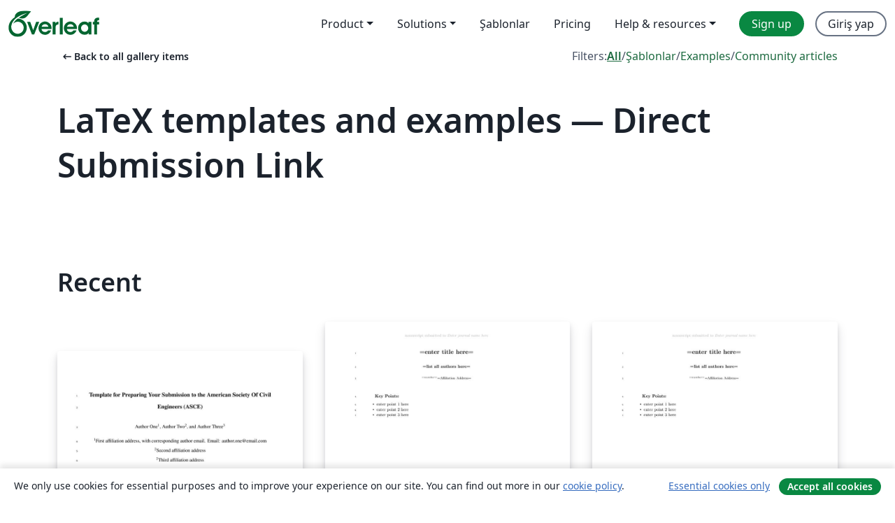

--- FILE ---
content_type: text/html; charset=utf-8
request_url: https://tr.overleaf.com/gallery/tagged/direct-submission-link/page/2
body_size: 16617
content:
<!DOCTYPE html><html lang="tr"><head><title translate="no">Gallery - Templates, Examples and Articles written in LaTeX - Overleaf, Çevrimiçi LaTeX Editörü</title><meta name="twitter:title" content="Gallery - Templates, Examples and Articles written in LaTeX"><meta name="og:title" content="Gallery - Templates, Examples and Articles written in LaTeX"><meta name="description" content="Produce beautiful documents starting from our gallery of LaTeX templates for journals, conferences, theses, reports, CVs and much more."><meta itemprop="description" content="Produce beautiful documents starting from our gallery of LaTeX templates for journals, conferences, theses, reports, CVs and much more."><meta itemprop="image" content="https://cdn.overleaf.com/img/ol-brand/overleaf_og_logo.png"><meta name="image" content="https://cdn.overleaf.com/img/ol-brand/overleaf_og_logo.png"><meta itemprop="name" content="Overleaf, the Online LaTeX Editor"><meta name="twitter:card" content="summary"><meta name="twitter:site" content="@overleaf"><meta name="twitter:description" content="An online LaTeX editor that’s easy to use. No installation, real-time collaboration, version control, hundreds of LaTeX templates, and more."><meta name="twitter:image" content="https://cdn.overleaf.com/img/ol-brand/overleaf_og_logo.png"><meta property="fb:app_id" content="400474170024644"><meta property="og:description" content="An online LaTeX editor that’s easy to use. No installation, real-time collaboration, version control, hundreds of LaTeX templates, and more."><meta property="og:image" content="https://cdn.overleaf.com/img/ol-brand/overleaf_og_logo.png"><meta property="og:type" content="website"><meta name="viewport" content="width=device-width, initial-scale=1.0, user-scalable=yes"><link rel="icon" sizes="32x32" href="https://cdn.overleaf.com/favicon-32x32.png"><link rel="icon" sizes="16x16" href="https://cdn.overleaf.com/favicon-16x16.png"><link rel="icon" href="https://cdn.overleaf.com/favicon.svg" type="image/svg+xml"><link rel="apple-touch-icon" href="https://cdn.overleaf.com/apple-touch-icon.png"><link rel="mask-icon" href="https://cdn.overleaf.com/mask-favicon.svg" color="#046530"><link rel="canonical" href="https://tr.overleaf.com/gallery/tagged/direct-submission-link/page/2"><link rel="manifest" href="https://cdn.overleaf.com/web.sitemanifest"><link rel="stylesheet" href="https://cdn.overleaf.com/stylesheets/main-style-209217d091becd28dd46.css" id="main-stylesheet"><link rel="alternate" href="https://www.overleaf.com/gallery/tagged/direct-submission-link/page/2" hreflang="en"><link rel="alternate" href="https://cs.overleaf.com/gallery/tagged/direct-submission-link/page/2" hreflang="cs"><link rel="alternate" href="https://es.overleaf.com/gallery/tagged/direct-submission-link/page/2" hreflang="es"><link rel="alternate" href="https://pt.overleaf.com/gallery/tagged/direct-submission-link/page/2" hreflang="pt"><link rel="alternate" href="https://fr.overleaf.com/gallery/tagged/direct-submission-link/page/2" hreflang="fr"><link rel="alternate" href="https://de.overleaf.com/gallery/tagged/direct-submission-link/page/2" hreflang="de"><link rel="alternate" href="https://sv.overleaf.com/gallery/tagged/direct-submission-link/page/2" hreflang="sv"><link rel="alternate" href="https://tr.overleaf.com/gallery/tagged/direct-submission-link/page/2" hreflang="tr"><link rel="alternate" href="https://it.overleaf.com/gallery/tagged/direct-submission-link/page/2" hreflang="it"><link rel="alternate" href="https://cn.overleaf.com/gallery/tagged/direct-submission-link/page/2" hreflang="zh-CN"><link rel="alternate" href="https://no.overleaf.com/gallery/tagged/direct-submission-link/page/2" hreflang="no"><link rel="alternate" href="https://ru.overleaf.com/gallery/tagged/direct-submission-link/page/2" hreflang="ru"><link rel="alternate" href="https://da.overleaf.com/gallery/tagged/direct-submission-link/page/2" hreflang="da"><link rel="alternate" href="https://ko.overleaf.com/gallery/tagged/direct-submission-link/page/2" hreflang="ko"><link rel="alternate" href="https://ja.overleaf.com/gallery/tagged/direct-submission-link/page/2" hreflang="ja"><link rel="preload" href="https://cdn.overleaf.com/js/tr-json-202b110eeb9f2e13d65d.js" as="script" nonce="wuJTTt+DjmJxtkRJooxZDA=="><script type="text/javascript" nonce="wuJTTt+DjmJxtkRJooxZDA==" id="ga-loader" data-ga-token="UA-112092690-1" data-ga-token-v4="G-RV4YBCCCWJ" data-cookie-domain=".overleaf.com" data-session-analytics-id="4d205399-32f9-49df-a082-8f705c04925e">var gaSettings = document.querySelector('#ga-loader').dataset;
var gaid = gaSettings.gaTokenV4;
var gaToken = gaSettings.gaToken;
var cookieDomain = gaSettings.cookieDomain;
var sessionAnalyticsId = gaSettings.sessionAnalyticsId;
if(gaid) {
    var additionalGaConfig = sessionAnalyticsId ? { 'user_id': sessionAnalyticsId } : {};
    window.dataLayer = window.dataLayer || [];
    function gtag(){
        dataLayer.push(arguments);
    }
    gtag('js', new Date());
    gtag('config', gaid, { 'anonymize_ip': true, ...additionalGaConfig });
}
if (gaToken) {
    window.ga = window.ga || function () {
        (window.ga.q = window.ga.q || []).push(arguments);
    }, window.ga.l = 1 * new Date();
}
var loadGA = window.olLoadGA = function() {
    if (gaid) {
        var s = document.createElement('script');
        s.setAttribute('async', 'async');
        s.setAttribute('src', 'https://www.googletagmanager.com/gtag/js?id=' + gaid);
        document.querySelector('head').append(s);
    } 
    if (gaToken) {
        (function(i,s,o,g,r,a,m){i['GoogleAnalyticsObject']=r;i[r]=i[r]||function(){
        (i[r].q=i[r].q||[]).push(arguments)},i[r].l=1*new Date();a=s.createElement(o),
        m=s.getElementsByTagName(o)[0];a.async=1;a.src=g;m.parentNode.insertBefore(a,m)
        })(window,document,'script','//www.google-analytics.com/analytics.js','ga');
        ga('create', gaToken, cookieDomain.replace(/^\./, ""));
        ga('set', 'anonymizeIp', true);
        if (sessionAnalyticsId) {
            ga('set', 'userId', sessionAnalyticsId);
        }
        ga('send', 'pageview');
    }
};
// Check if consent given (features/cookie-banner)
var oaCookie = document.cookie.split('; ').find(function(cookie) {
    return cookie.startsWith('oa=');
});
if(oaCookie) {
    var oaCookieValue = oaCookie.split('=')[1];
    if(oaCookieValue === '1') {
        loadGA();
    }
}
</script><meta name="ol-csrfToken" content="AAnKsrUF-gz5-kRv-TBraxrDKBuDd7EKczTc"><meta name="ol-baseAssetPath" content="https://cdn.overleaf.com/"><meta name="ol-mathJaxPath" content="/js/libs/mathjax-3.2.2/es5/tex-svg-full.js"><meta name="ol-dictionariesRoot" content="/js/dictionaries/0.0.3/"><meta name="ol-usersEmail" content=""><meta name="ol-ab" data-type="json" content="{}"><meta name="ol-user_id"><meta name="ol-i18n" data-type="json" content="{&quot;currentLangCode&quot;:&quot;tr&quot;}"><meta name="ol-ExposedSettings" data-type="json" content="{&quot;isOverleaf&quot;:true,&quot;appName&quot;:&quot;Overleaf&quot;,&quot;adminEmail&quot;:&quot;support@overleaf.com&quot;,&quot;dropboxAppName&quot;:&quot;Overleaf&quot;,&quot;ieeeBrandId&quot;:15,&quot;hasAffiliationsFeature&quot;:true,&quot;hasSamlFeature&quot;:true,&quot;samlInitPath&quot;:&quot;/saml/ukamf/init&quot;,&quot;hasLinkUrlFeature&quot;:true,&quot;hasLinkedProjectFileFeature&quot;:true,&quot;hasLinkedProjectOutputFileFeature&quot;:true,&quot;siteUrl&quot;:&quot;https://www.overleaf.com&quot;,&quot;emailConfirmationDisabled&quot;:false,&quot;maxEntitiesPerProject&quot;:2000,&quot;maxUploadSize&quot;:52428800,&quot;projectUploadTimeout&quot;:120000,&quot;recaptchaSiteKey&quot;:&quot;6LebiTwUAAAAAMuPyjA4pDA4jxPxPe2K9_ndL74Q&quot;,&quot;recaptchaDisabled&quot;:{&quot;invite&quot;:true,&quot;login&quot;:false,&quot;passwordReset&quot;:false,&quot;register&quot;:false,&quot;addEmail&quot;:false},&quot;textExtensions&quot;:[&quot;tex&quot;,&quot;latex&quot;,&quot;sty&quot;,&quot;cls&quot;,&quot;bst&quot;,&quot;bib&quot;,&quot;bibtex&quot;,&quot;txt&quot;,&quot;tikz&quot;,&quot;mtx&quot;,&quot;rtex&quot;,&quot;md&quot;,&quot;asy&quot;,&quot;lbx&quot;,&quot;bbx&quot;,&quot;cbx&quot;,&quot;m&quot;,&quot;lco&quot;,&quot;dtx&quot;,&quot;ins&quot;,&quot;ist&quot;,&quot;def&quot;,&quot;clo&quot;,&quot;ldf&quot;,&quot;rmd&quot;,&quot;lua&quot;,&quot;gv&quot;,&quot;mf&quot;,&quot;yml&quot;,&quot;yaml&quot;,&quot;lhs&quot;,&quot;mk&quot;,&quot;xmpdata&quot;,&quot;cfg&quot;,&quot;rnw&quot;,&quot;ltx&quot;,&quot;inc&quot;],&quot;editableFilenames&quot;:[&quot;latexmkrc&quot;,&quot;.latexmkrc&quot;,&quot;makefile&quot;,&quot;gnumakefile&quot;],&quot;validRootDocExtensions&quot;:[&quot;tex&quot;,&quot;Rtex&quot;,&quot;ltx&quot;,&quot;Rnw&quot;],&quot;fileIgnorePattern&quot;:&quot;**/{{__MACOSX,.git,.texpadtmp,.R}{,/**},.!(latexmkrc),*.{dvi,aux,log,toc,out,pdfsync,synctex,synctex(busy),fdb_latexmk,fls,nlo,ind,glo,gls,glg,bbl,blg,doc,docx,gz,swp}}&quot;,&quot;sentryAllowedOriginRegex&quot;:&quot;^(https://[a-z]+\\\\.overleaf.com|https://cdn.overleaf.com|https://compiles.overleafusercontent.com)/&quot;,&quot;sentryDsn&quot;:&quot;https://4f0989f11cb54142a5c3d98b421b930a@app.getsentry.com/34706&quot;,&quot;sentryEnvironment&quot;:&quot;production&quot;,&quot;sentryRelease&quot;:&quot;b77e09b2bb508951b68ae3a00b95146e6898bac5&quot;,&quot;hotjarId&quot;:&quot;5148484&quot;,&quot;hotjarVersion&quot;:&quot;6&quot;,&quot;enableSubscriptions&quot;:true,&quot;gaToken&quot;:&quot;UA-112092690-1&quot;,&quot;gaTokenV4&quot;:&quot;G-RV4YBCCCWJ&quot;,&quot;propensityId&quot;:&quot;propensity-001384&quot;,&quot;cookieDomain&quot;:&quot;.overleaf.com&quot;,&quot;templateLinks&quot;:[{&quot;name&quot;:&quot;Journal articles&quot;,&quot;url&quot;:&quot;/gallery/tagged/academic-journal&quot;,&quot;trackingKey&quot;:&quot;academic-journal&quot;},{&quot;name&quot;:&quot;Books&quot;,&quot;url&quot;:&quot;/gallery/tagged/book&quot;,&quot;trackingKey&quot;:&quot;book&quot;},{&quot;name&quot;:&quot;Formal letters&quot;,&quot;url&quot;:&quot;/gallery/tagged/formal-letter&quot;,&quot;trackingKey&quot;:&quot;formal-letter&quot;},{&quot;name&quot;:&quot;Assignments&quot;,&quot;url&quot;:&quot;/gallery/tagged/homework&quot;,&quot;trackingKey&quot;:&quot;homework-assignment&quot;},{&quot;name&quot;:&quot;Posters&quot;,&quot;url&quot;:&quot;/gallery/tagged/poster&quot;,&quot;trackingKey&quot;:&quot;poster&quot;},{&quot;name&quot;:&quot;Presentations&quot;,&quot;url&quot;:&quot;/gallery/tagged/presentation&quot;,&quot;trackingKey&quot;:&quot;presentation&quot;},{&quot;name&quot;:&quot;Reports&quot;,&quot;url&quot;:&quot;/gallery/tagged/report&quot;,&quot;trackingKey&quot;:&quot;lab-report&quot;},{&quot;name&quot;:&quot;CVs and résumés&quot;,&quot;url&quot;:&quot;/gallery/tagged/cv&quot;,&quot;trackingKey&quot;:&quot;cv&quot;},{&quot;name&quot;:&quot;Theses&quot;,&quot;url&quot;:&quot;/gallery/tagged/thesis&quot;,&quot;trackingKey&quot;:&quot;thesis&quot;},{&quot;name&quot;:&quot;view_all&quot;,&quot;url&quot;:&quot;/latex/templates&quot;,&quot;trackingKey&quot;:&quot;view-all&quot;}],&quot;labsEnabled&quot;:true,&quot;wikiEnabled&quot;:true,&quot;templatesEnabled&quot;:true,&quot;cioWriteKey&quot;:&quot;2530db5896ec00db632a&quot;,&quot;cioSiteId&quot;:&quot;6420c27bb72163938e7d&quot;,&quot;linkedInInsightsPartnerId&quot;:&quot;7472905&quot;}"><meta name="ol-splitTestVariants" data-type="json" content="{&quot;hotjar-marketing&quot;:&quot;default&quot;}"><meta name="ol-splitTestInfo" data-type="json" content="{&quot;hotjar-marketing&quot;:{&quot;phase&quot;:&quot;release&quot;,&quot;badgeInfo&quot;:{&quot;tooltipText&quot;:&quot;&quot;,&quot;url&quot;:&quot;&quot;}}}"><meta name="ol-algolia" data-type="json" content="{&quot;appId&quot;:&quot;SK53GL4JLY&quot;,&quot;apiKey&quot;:&quot;9ac63d917afab223adbd2cd09ad0eb17&quot;,&quot;indexes&quot;:{&quot;wiki&quot;:&quot;learn-wiki&quot;,&quot;gallery&quot;:&quot;gallery-production&quot;}}"><meta name="ol-isManagedAccount" data-type="boolean"><meta name="ol-shouldLoadHotjar" data-type="boolean"><meta name="ol-galleryTagName" data-type="string" content="direct-submission-link"></head><body class="website-redesign" data-theme="default"><a class="skip-to-content" href="#main-content">Skip to content</a><nav class="navbar navbar-default navbar-main navbar-expand-lg website-redesign-navbar" aria-label="Primary"><div class="container-fluid navbar-container"><div class="navbar-header"><a class="navbar-brand" href="/" aria-label="Overleaf"><div class="navbar-logo"></div></a></div><button class="navbar-toggler collapsed" id="navbar-toggle-btn" type="button" data-bs-toggle="collapse" data-bs-target="#navbar-main-collapse" aria-controls="navbar-main-collapse" aria-expanded="false" aria-label="Toggle Yol gösterici"><span class="material-symbols" aria-hidden="true" translate="no">menu</span></button><div class="navbar-collapse collapse" id="navbar-main-collapse"><ul class="nav navbar-nav navbar-right ms-auto" role="menubar"><!-- loop over header_extras--><li class="dropdown subdued" role="none"><button class="dropdown-toggle" aria-haspopup="true" aria-expanded="false" data-bs-toggle="dropdown" role="menuitem" event-tracking="menu-expand" event-tracking-mb="true" event-tracking-trigger="click" event-segmentation="{&quot;item&quot;:&quot;product&quot;,&quot;location&quot;:&quot;top-menu&quot;}">Product</button><ul class="dropdown-menu dropdown-menu-end" role="menu"><li role="none"><a class="dropdown-item" role="menuitem" href="/about/features-overview" event-tracking="menu-click" event-tracking-mb="true" event-tracking-trigger="click" event-segmentation='{"item":"premium-features","location":"top-menu"}'>Özellikler</a></li><li role="none"><a class="dropdown-item" role="menuitem" href="/about/ai-features" event-tracking="menu-click" event-tracking-mb="true" event-tracking-trigger="click" event-segmentation='{"item":"ai-features","location":"top-menu"}'>AI</a></li></ul></li><li class="dropdown subdued" role="none"><button class="dropdown-toggle" aria-haspopup="true" aria-expanded="false" data-bs-toggle="dropdown" role="menuitem" event-tracking="menu-expand" event-tracking-mb="true" event-tracking-trigger="click" event-segmentation="{&quot;item&quot;:&quot;solutions&quot;,&quot;location&quot;:&quot;top-menu&quot;}">Solutions</button><ul class="dropdown-menu dropdown-menu-end" role="menu"><li role="none"><a class="dropdown-item" role="menuitem" href="/for/enterprises" event-tracking="menu-click" event-tracking-mb="true" event-tracking-trigger="click" event-segmentation='{"item":"enterprises","location":"top-menu"}'>For business</a></li><li role="none"><a class="dropdown-item" role="menuitem" href="/for/universities" event-tracking="menu-click" event-tracking-mb="true" event-tracking-trigger="click" event-segmentation='{"item":"universities","location":"top-menu"}'>For universities</a></li><li role="none"><a class="dropdown-item" role="menuitem" href="/for/government" event-tracking="menu-click" event-tracking-mb="true" event-tracking-trigger="click" event-segmentation='{"item":"government","location":"top-menu"}'>For government</a></li><li role="none"><a class="dropdown-item" role="menuitem" href="/for/publishers" event-tracking="menu-click" event-tracking-mb="true" event-tracking-trigger="click" event-segmentation='{"item":"publishers","location":"top-menu"}'>For publishers</a></li><li role="none"><a class="dropdown-item" role="menuitem" href="/about/customer-stories" event-tracking="menu-click" event-tracking-mb="true" event-tracking-trigger="click" event-segmentation='{"item":"customer-stories","location":"top-menu"}'>Customer stories</a></li></ul></li><li class="subdued" role="none"><a class="nav-link subdued" role="menuitem" href="/latex/templates" event-tracking="menu-click" event-tracking-mb="true" event-tracking-trigger="click" event-segmentation='{"item":"templates","location":"top-menu"}'>Şablonlar</a></li><li class="subdued" role="none"><a class="nav-link subdued" role="menuitem" href="/user/subscription/plans" event-tracking="menu-click" event-tracking-mb="true" event-tracking-trigger="click" event-segmentation='{"item":"pricing","location":"top-menu"}'>Pricing</a></li><li class="dropdown subdued nav-item-help" role="none"><button class="dropdown-toggle" aria-haspopup="true" aria-expanded="false" data-bs-toggle="dropdown" role="menuitem" event-tracking="menu-expand" event-tracking-mb="true" event-tracking-trigger="click" event-segmentation="{&quot;item&quot;:&quot;help-and-resources&quot;,&quot;location&quot;:&quot;top-menu&quot;}">Help & resources</button><ul class="dropdown-menu dropdown-menu-end" role="menu"><li role="none"><a class="dropdown-item" role="menuitem" href="/learn" event-tracking="menu-click" event-tracking-mb="true" event-tracking-trigger="click" event-segmentation='{"item":"learn","location":"top-menu"}'>Dökümantasyon</a></li><li role="none"><a class="dropdown-item" role="menuitem" href="/for/community/resources" event-tracking="menu-click" event-tracking-mb="true" event-tracking-trigger="click" event-segmentation='{"item":"help-guides","location":"top-menu"}'>Help guides</a></li><li role="none"><a class="dropdown-item" role="menuitem" href="/about/why-latex" event-tracking="menu-click" event-tracking-mb="true" event-tracking-trigger="click" event-segmentation='{"item":"why-latex","location":"top-menu"}'>Why LaTeX?</a></li><li role="none"><a class="dropdown-item" role="menuitem" href="/blog" event-tracking="menu-click" event-tracking-mb="true" event-tracking-trigger="click" event-segmentation='{"item":"blog","location":"top-menu"}'>Blog</a></li><li role="none"><a class="dropdown-item" role="menuitem" data-ol-open-contact-form-modal="contact-us" data-bs-target="#contactUsModal" href data-bs-toggle="modal" event-tracking="menu-click" event-tracking-mb="true" event-tracking-trigger="click" event-segmentation='{"item":"contact","location":"top-menu"}'><span>İletişime geçin</span></a></li></ul></li><!-- logged out--><!-- register link--><li class="primary" role="none"><a class="nav-link" role="menuitem" href="/register" event-tracking="menu-click" event-tracking-action="clicked" event-tracking-trigger="click" event-tracking-mb="true" event-segmentation='{"page":"/gallery/tagged/direct-submission-link/page/2","item":"register","location":"top-menu"}'>Sign up</a></li><!-- login link--><li role="none"><a class="nav-link" role="menuitem" href="/login" event-tracking="menu-click" event-tracking-action="clicked" event-tracking-trigger="click" event-tracking-mb="true" event-segmentation='{"page":"/gallery/tagged/direct-submission-link/page/2","item":"login","location":"top-menu"}'>Giriş yap</a></li><!-- projects link and account menu--></ul></div></div></nav><main class="gallery gallery-tagged content content-page" id="main-content"><div class="container"><div class="tagged-header-container"><div class="row"><div class="col-xl-6 col-lg-5"><a class="previous-page-link" href="/gallery"><span class="material-symbols material-symbols-rounded" aria-hidden="true" translate="no">arrow_left_alt</span>Back to all gallery items</a></div><div class="col-xl-6 col-lg-7"><div class="gallery-filters"><span>Filters:</span><a class="active" href="/gallery/tagged/direct-submission-link">All</a><span aria-hidden="true">/</span><a href="/latex/templates/tagged/direct-submission-link">Şablonlar</a><span aria-hidden="true">/</span><a href="/latex/examples/tagged/direct-submission-link">Examples</a><span aria-hidden="true">/</span><a href="/articles/tagged/direct-submission-link">Community articles</a></div></div><div class="col-md-12"><h1 class="gallery-title">LaTeX templates and examples — Direct Submission Link</h1></div></div><div class="row"><div class="col-lg-8"><p class="gallery-summary"></p></div></div></div><div class="row recent-docs"><div class="col-md-12"><h2>Recent</h2></div></div><div class="row gallery-container"><div class="gallery-thumbnail col-12 col-md-6 col-lg-4"><a href="/latex/templates/template-for-preparing-your-submission-to-the-american-society-of-civil-engineers-asce/pbwcqsvndpty" event-tracking-mb="true" event-tracking="gallery-list-item-click" event-tracking-trigger="click" event-segmentation="{&quot;template&quot;:&quot;/latex/templates/template-for-preparing-your-submission-to-the-american-society-of-civil-engineers-asce/pbwcqsvndpty&quot;,&quot;featuredList&quot;:false,&quot;urlSlug&quot;:&quot;template-for-preparing-your-submission-to-the-american-society-of-civil-engineers-asce&quot;,&quot;type&quot;:&quot;template&quot;}"><div class="thumbnail"><img src="https://writelatex.s3.amazonaws.com/published_ver/42037.jpeg?X-Amz-Expires=14400&amp;X-Amz-Date=20260119T201415Z&amp;X-Amz-Algorithm=AWS4-HMAC-SHA256&amp;X-Amz-Credential=AKIAWJBOALPNFPV7PVH5/20260119/us-east-1/s3/aws4_request&amp;X-Amz-SignedHeaders=host&amp;X-Amz-Signature=2b9adfed6693f730045c1fd1070078b49ce7dffcf00e09e6bb5dbc30ac34bdd2" alt="Template for Preparing Your Submission to the American Society Of Civil Engineers (ASCE)"></div><span class="gallery-list-item-title"><span class="caption-title">Template for Preparing Your Submission to the American Society Of Civil Engineers (ASCE)</span><span class="badge-container"><span class="badge bg-info" data-bs-toggle="tooltip" data-bs-placement="bottom" title="This template has been approved by the publisher"> <span class="badge-content">Official</span></span></span></span></a><div class="caption"><p class="caption-description">Overleaf and the American Society of Civil Engineers (ASCE) have created this template for authors submitting manuscripts to all 35 ASCE Journals. The template allows authors to easily prepare and edit their manuscripts using Overleaf. Once complete, authors can submit the source files downloaded from Overleaf.

To begin writing online, click the “Open as Template” button above. The Overleaf/ASCE template will load. Additional guidelines for preparing submissions are included within the template.

If you are new to Overleaf and LaTeX, check out this free introductory course.</p><div class="author-name"><div>Overleaf &amp; the American Society Of Civil Engineers (ASCE)</div></div></div></div><div class="gallery-thumbnail col-12 col-md-6 col-lg-4"><a href="/latex/templates/agu-jgr-space-physics-agutex-article/jqvttbfdtrjg" event-tracking-mb="true" event-tracking="gallery-list-item-click" event-tracking-trigger="click" event-segmentation="{&quot;template&quot;:&quot;/latex/templates/agu-jgr-space-physics-agutex-article/jqvttbfdtrjg&quot;,&quot;featuredList&quot;:false,&quot;urlSlug&quot;:&quot;agu-jgr-space-physics-agutex-article&quot;,&quot;type&quot;:&quot;template&quot;}"><div class="thumbnail"><img src="https://writelatex.s3.amazonaws.com/published_ver/46554.jpeg?X-Amz-Expires=14400&amp;X-Amz-Date=20260119T201415Z&amp;X-Amz-Algorithm=AWS4-HMAC-SHA256&amp;X-Amz-Credential=AKIAWJBOALPNFPV7PVH5/20260119/us-east-1/s3/aws4_request&amp;X-Amz-SignedHeaders=host&amp;X-Amz-Signature=a4b3d2459d8730c4f39896df8a2d4cb2dc116f1e52f11d2cae4019fca72c9d02" alt="AGU JGR: Space Physics AGUTeX Article"></div><span class="gallery-list-item-title"><span class="caption-title">AGU JGR: Space Physics AGUTeX Article</span><span class="badge-container"><span class="badge bg-info" data-bs-toggle="tooltip" data-bs-placement="bottom" title="This template has been approved by the publisher"> <span class="badge-content">Official</span></span></span></span></a><div class="caption"><p class="caption-description">The American Geophysical Union organizes and disseminates scientific information in the fields of geophysics, which include atmospheric and ocean sciences; solid-Earth sciences; hydrologic sciences; and space sciences. The agujournal2019 LaTeX class provides formatting for all AGU journals in the correct APA style. This template allows for direct submission to JGR: Space Physics.

This template is based on the one from the official author guidelines. See the instructions on that page for complete information.  AGU also provides some LaTeX tips for authors.

JGR: Space Physics is dedicated to the publication of new and original research in the broad field of space science. This embraces aeronomy, magnetospheric physics, planetary atmospheres, ionospheres and magnetospheres, solar and interplanetary physics, cosmic rays, and heliospheric physics. Science that links interactions between space science and other components of the Sun-Earth system are encouraged, as are multidisciplinary and system-level science papers.</p><div class="author-name"><div>AGU</div></div></div></div><div class="gallery-thumbnail col-12 col-md-6 col-lg-4"><a href="/latex/templates/agu-james-agutex-article/zkrrnryyvxqt" event-tracking-mb="true" event-tracking="gallery-list-item-click" event-tracking-trigger="click" event-segmentation="{&quot;template&quot;:&quot;/latex/templates/agu-james-agutex-article/zkrrnryyvxqt&quot;,&quot;featuredList&quot;:false,&quot;urlSlug&quot;:&quot;agu-james-agutex-article&quot;,&quot;type&quot;:&quot;template&quot;}"><div class="thumbnail"><img src="https://writelatex.s3.amazonaws.com/published_ver/46555.jpeg?X-Amz-Expires=14400&amp;X-Amz-Date=20260119T201415Z&amp;X-Amz-Algorithm=AWS4-HMAC-SHA256&amp;X-Amz-Credential=AKIAWJBOALPNFPV7PVH5/20260119/us-east-1/s3/aws4_request&amp;X-Amz-SignedHeaders=host&amp;X-Amz-Signature=faa00f7d7aa73a1d7e702985d414b0b7c0c3e492823dfadc8a84ad924ae9a6fa" alt="AGU JAMES AGUTeX Article"></div><span class="gallery-list-item-title"><span class="caption-title">AGU JAMES AGUTeX Article</span><span class="badge-container"><span class="badge bg-info" data-bs-toggle="tooltip" data-bs-placement="bottom" title="This template has been approved by the publisher"> <span class="badge-content">Official</span></span></span></span></a><div class="caption"><p class="caption-description">The American Geophysical Union organizes and disseminates scientific information in the fields of geophysics, which include atmospheric and ocean sciences; solid-Earth sciences; hydrologic sciences; and space sciences. The agujournal2019 LaTeX class provides formatting for all AGU journals in the correct APA style. This template allows for direct submission to Journal of Advances in Modeling Earth Systems.

This template is based on the one from the official author guidelines. See the instructions on that page for complete information.  AGU also provides some LaTeX tips for authors.

JAMES is a Gold Open Access journal that publishes original research articles advancing the development and application of models at all scales in understanding the physical Earth system and its coupling to biological, geological and chemical systems.</p><div class="author-name"><div>AGU</div></div></div></div><div class="gallery-thumbnail col-12 col-md-6 col-lg-4"><a href="/latex/templates/agu-geophysical-research-letters-agutex-article/rnyzczmyvkbj" event-tracking-mb="true" event-tracking="gallery-list-item-click" event-tracking-trigger="click" event-segmentation="{&quot;template&quot;:&quot;/latex/templates/agu-geophysical-research-letters-agutex-article/rnyzczmyvkbj&quot;,&quot;featuredList&quot;:false,&quot;urlSlug&quot;:&quot;agu-geophysical-research-letters-agutex-article&quot;,&quot;type&quot;:&quot;template&quot;}"><div class="thumbnail"><img src="https://writelatex.s3.amazonaws.com/published_ver/46556.jpeg?X-Amz-Expires=14400&amp;X-Amz-Date=20260119T201415Z&amp;X-Amz-Algorithm=AWS4-HMAC-SHA256&amp;X-Amz-Credential=AKIAWJBOALPNFPV7PVH5/20260119/us-east-1/s3/aws4_request&amp;X-Amz-SignedHeaders=host&amp;X-Amz-Signature=0e903c69fa4575d5a8caf8e03b1cd82265ad2ce801f9f1033e17fe9964da34c9" alt="AGU Geophysical Research Letters AGUTeX Article"></div><span class="gallery-list-item-title"><span class="caption-title">AGU Geophysical Research Letters AGUTeX Article</span><span class="badge-container"><span class="badge bg-info" data-bs-toggle="tooltip" data-bs-placement="bottom" title="This template has been approved by the publisher"> <span class="badge-content">Official</span></span></span></span></a><div class="caption"><p class="caption-description">The American Geophysical Union organizes and disseminates scientific information in the fields of geophysics, which include atmospheric and ocean sciences; solid-Earth sciences; hydrologic sciences; and space sciences. The agujournal2019 LaTeX class provides formatting for all AGU journals in the correct APA style. This template allows for direct submission to Geophysical Research Letters.

This template is based on the one from the official author guidelines. See the instructions on that page for complete information. AGU also provides some LaTeX tips for authors.

Geophysical Research Letters publishes high-impact, innovative, and timely research on major scientific advances in all the major geoscience disciplines. Papers are communications-length articles and should have broad and immediate implications in their discipline or across the geosciences. GRL maintains the fastest turn-around of all high-impact publications in the geosciences and works closely with authors to ensure broad visibility of top papers.</p><div class="author-name"><div>AGU</div></div></div></div><div class="gallery-thumbnail col-12 col-md-6 col-lg-4"><a href="/latex/templates/template-for-biostatistics-journal/fggrvggtkxmg" event-tracking-mb="true" event-tracking="gallery-list-item-click" event-tracking-trigger="click" event-segmentation="{&quot;template&quot;:&quot;/latex/templates/template-for-biostatistics-journal/fggrvggtkxmg&quot;,&quot;featuredList&quot;:false,&quot;urlSlug&quot;:&quot;template-for-biostatistics-journal&quot;,&quot;type&quot;:&quot;template&quot;}"><div class="thumbnail"><img src="https://writelatex.s3.amazonaws.com/published_ver/9067.jpeg?X-Amz-Expires=14400&amp;X-Amz-Date=20260119T201415Z&amp;X-Amz-Algorithm=AWS4-HMAC-SHA256&amp;X-Amz-Credential=AKIAWJBOALPNFPV7PVH5/20260119/us-east-1/s3/aws4_request&amp;X-Amz-SignedHeaders=host&amp;X-Amz-Signature=1b8e4e97c56efc93a189cbd4e7b77249e546c65ad140357fe1935284b9be2794" alt="Template for Biostatistics Journal"></div><span class="gallery-list-item-title"><span class="caption-title">Template for Biostatistics Journal</span><span class="badge-container"><span class="badge bg-info" data-bs-toggle="tooltip" data-bs-placement="bottom" title="This template has been approved by the publisher"> <span class="badge-content">Official</span></span></span></span></a><div class="caption"><p class="caption-description">Biostatistics publishes papers that develop innovative statistical methods with applications to the understanding of human health and disease, including basic biomedical sciences. Papers should focus on methods and applications.

This template may be used to prepare your submission to Biostatistics. It contains an example article which shows how to include text, figures and references. To begin writing your article, simply click the 'Open as Template' button above. For more information on the journal's requirements, please see their author guidelines. 

Title, authors and affiliations, summary, keywords the body of the manuscript, acknowledgements, a short section describing the Supplementary Materials, and the references (excluding tables and figures) should not exceed 25 manuscript pages in the draft mode of the template.

When you are ready to submit your manuscript please click the Submit to Journal button in the Overleaf editor and follow the instructions provided. Your files will be transferred automatically, without the need for you to download and re-upload any files, and you'll be taken directly to the Biostatistics submission site to complete your submission.

We hope you find Overleaf useful for your Biostatistics submission, and please let us know if you have any feedback. If you're new to Overleaf, we've provided a short tutorial video to help you get started.</p><div class="author-name"><div>Oxford University Press</div></div></div></div><div class="gallery-thumbnail col-12 col-md-6 col-lg-4"><a href="/latex/templates/template-for-gigascience-journal-manuscript-submissions/hwjctgpqtrhs" event-tracking-mb="true" event-tracking="gallery-list-item-click" event-tracking-trigger="click" event-segmentation="{&quot;template&quot;:&quot;/latex/templates/template-for-gigascience-journal-manuscript-submissions/hwjctgpqtrhs&quot;,&quot;featuredList&quot;:false,&quot;urlSlug&quot;:&quot;template-for-gigascience-journal-manuscript-submissions&quot;,&quot;type&quot;:&quot;template&quot;}"><div class="thumbnail"><img src="https://writelatex.s3.amazonaws.com/published_ver/30057.jpeg?X-Amz-Expires=14400&amp;X-Amz-Date=20260119T201415Z&amp;X-Amz-Algorithm=AWS4-HMAC-SHA256&amp;X-Amz-Credential=AKIAWJBOALPNFPV7PVH5/20260119/us-east-1/s3/aws4_request&amp;X-Amz-SignedHeaders=host&amp;X-Amz-Signature=2ec01e0323c17cf9686fbb6965a37b92d98903eb39d4c2f73de26096999ae5c3" alt="Template for GigaScience Journal Manuscript Submissions"></div><span class="gallery-list-item-title"><span class="caption-title">Template for GigaScience Journal Manuscript Submissions</span><span class="badge-container"><span class="badge bg-info" data-bs-toggle="tooltip" data-bs-placement="bottom" title="This template has been approved by the publisher"> <span class="badge-content">Official</span></span></span></span></a><div class="caption"><p class="caption-description">Overleaf and Oxford University Press (OUP) have created this template for authors submitting manuscripts to Gigascience, an open access, open data, open peer-review journal focusing on ‘big data’ research from the life and biomedical sciences.

This template allows authors to prepare and edit their manuscripts in the OUP 'contemporary' layout used by Gigascience and other OUP journals. 

To begin writing, simply click the Open as Template button, above. Additional guidelines for preparing your submission are included within the template itself. Once your manuscript is ready for submission, simply click &quot;Submit to Journal&quot; in the top bar of the Overleaf editor and follow the instructions provided.

If you're new to Overleaf and LaTeX, check out our free introductory course for help getting started.</p><div class="author-name"><div>OUP and Overleaf</div></div></div></div><div class="gallery-thumbnail col-12 col-md-6 col-lg-4"><a href="/latex/templates/template-for-preparing-your-submission-to-g3-genes-genomes-genetics-using-overleaf/vffkrpmjrcgf" event-tracking-mb="true" event-tracking="gallery-list-item-click" event-tracking-trigger="click" event-segmentation="{&quot;template&quot;:&quot;/latex/templates/template-for-preparing-your-submission-to-g3-genes-genomes-genetics-using-overleaf/vffkrpmjrcgf&quot;,&quot;featuredList&quot;:false,&quot;urlSlug&quot;:&quot;template-for-preparing-your-submission-to-g3-genes-genomes-genetics-using-overleaf&quot;,&quot;type&quot;:&quot;template&quot;}"><div class="thumbnail"><img src="https://writelatex.s3.amazonaws.com/published_ver/30888.jpeg?X-Amz-Expires=14400&amp;X-Amz-Date=20260119T201415Z&amp;X-Amz-Algorithm=AWS4-HMAC-SHA256&amp;X-Amz-Credential=AKIAWJBOALPNFPV7PVH5/20260119/us-east-1/s3/aws4_request&amp;X-Amz-SignedHeaders=host&amp;X-Amz-Signature=266058303a2644ae573483d05225bc64d2d60538976c3a9af4df006b7bcafdf0" alt="Template for preparing your submission to G3: Genes|Genomes|Genetics using Overleaf"></div><span class="gallery-list-item-title"><span class="caption-title">Template for preparing your submission to G3: Genes|Genomes|Genetics using Overleaf</span><span class="badge-container"><span class="badge bg-info" data-bs-toggle="tooltip" data-bs-placement="bottom" title="This template has been approved by the publisher"> <span class="badge-content">Official</span></span></span></span></a><div class="caption"><p class="caption-description">Overleaf and the Genetics Society of America (GSA) have created this template for authors submitting manuscripts to G3: Genes|Genomes|Genetics. The template allows authors to easily prepare and edit their manuscripts using Overleaf. Authors can then submit manuscripts to G3 by using the PDF and source files generated from Overleaf.

To begin writing online (in your browser), simply click the Open as Template button, above. The Overleaf template will be loaded, and additional guidelines for preparing your submission are included within the template itself.

If you're new to Overleaf and LaTeX, check out our free introductory course for help getting started.

(Updated: 1 April 2022)</p><div class="author-name"><div>Overleaf and the Genetics Society of America (GSA)</div></div></div></div><div class="gallery-thumbnail col-12 col-md-6 col-lg-4"><a href="/latex/templates/agu-jgr-atmospheres-agutex-article/bwqjbhmdyvyg" event-tracking-mb="true" event-tracking="gallery-list-item-click" event-tracking-trigger="click" event-segmentation="{&quot;template&quot;:&quot;/latex/templates/agu-jgr-atmospheres-agutex-article/bwqjbhmdyvyg&quot;,&quot;featuredList&quot;:false,&quot;urlSlug&quot;:&quot;agu-jgr-atmospheres-agutex-article&quot;,&quot;type&quot;:&quot;template&quot;}"><div class="thumbnail"><img src="https://writelatex.s3.amazonaws.com/published_ver/37141.jpeg?X-Amz-Expires=14400&amp;X-Amz-Date=20260119T201415Z&amp;X-Amz-Algorithm=AWS4-HMAC-SHA256&amp;X-Amz-Credential=AKIAWJBOALPNFPV7PVH5/20260119/us-east-1/s3/aws4_request&amp;X-Amz-SignedHeaders=host&amp;X-Amz-Signature=9d6dfb08b394fecc7dbce787b4aa4b504ac514207eed1b0c0d453c89c2f05429" alt="AGU JGR: Atmospheres AGUTeX Article"></div><span class="gallery-list-item-title"><span class="caption-title">AGU JGR: Atmospheres AGUTeX Article</span><span class="badge-container"><span class="badge bg-info" data-bs-toggle="tooltip" data-bs-placement="bottom" title="This template has been approved by the publisher"> <span class="badge-content">Official</span></span></span></span></a><div class="caption"><p class="caption-description">The American Geophysical Union organizes and disseminates scientific information in the fields of geophysics, which include atmospheric and ocean sciences; solid-Earth sciences; hydrologic sciences; and space sciences. The agujournal2019 LaTeX class provides formatting for all AGU journals in the correct APA style. This template allows for direct submission to JGR: Atmospheres.

This template is based on the one from the official author guidelines. See the instructions on that page for complete information.  AGU also provides some LaTeX tips for authors.

JGR: Atmospheres publishes articles that advance and improve understanding of atmospheric properties and processes, including the interaction of the atmosphere with other components of the Earth system, as well as their roles in climate variability and change.</p><div class="author-name"><div>AGU</div></div></div></div><div class="gallery-thumbnail col-12 col-md-6 col-lg-4"><a href="/latex/templates/latex-template-for-the-transactions-of-the-american-mathematical-society-tran/npwzfcrcktjz" event-tracking-mb="true" event-tracking="gallery-list-item-click" event-tracking-trigger="click" event-segmentation="{&quot;template&quot;:&quot;/latex/templates/latex-template-for-the-transactions-of-the-american-mathematical-society-tran/npwzfcrcktjz&quot;,&quot;featuredList&quot;:false,&quot;urlSlug&quot;:&quot;latex-template-for-the-transactions-of-the-american-mathematical-society-tran&quot;,&quot;type&quot;:&quot;template&quot;}"><div class="thumbnail"><img src="https://writelatex.s3.amazonaws.com/published_ver/3310.jpeg?X-Amz-Expires=14400&amp;X-Amz-Date=20260119T201415Z&amp;X-Amz-Algorithm=AWS4-HMAC-SHA256&amp;X-Amz-Credential=AKIAWJBOALPNFPV7PVH5/20260119/us-east-1/s3/aws4_request&amp;X-Amz-SignedHeaders=host&amp;X-Amz-Signature=e65e9304b816d7f5e04cffa441ea4ea6843c8e47e04dd9ff5fe4b7701489a56b" alt="LaTeX Template for the Transactions of the American Mathematical Society (TRAN)"></div><span class="gallery-list-item-title"><span class="caption-title">LaTeX Template for the Transactions of the American Mathematical Society (TRAN)</span><span class="badge-container"><span class="badge bg-info" data-bs-toggle="tooltip" data-bs-placement="bottom" title="This template has been approved by the publisher"> <span class="badge-content">Official</span></span></span></span></a><div class="caption"><p class="caption-description">This is the template for the preparation of manuscripts for submission to the Transactions of the AMS; it is pre-loaded with the necessary files, and can be opened for editing in Overleaf simply by clicking the button above.

Once your manuscript is ready, the 'Submit to the Transactions of the AMS' button in the top bar of the Overleaf editor provides a quick route to the official Transactions of the AMS submission portal with the files you need for submission.</p><div class="author-name"><div>American Mathematical Society (AMS)</div></div></div></div></div><nav role="navigation" aria-label="Pagination Navigation"><ul class="pagination"><li><a aria-label="Go to first page" href="/gallery/tagged/direct-submission-link"><span aria-hidden="true">&lt;&lt;</span>
First</a></li><li><a aria-label="Go to previous page" href="/gallery/tagged/direct-submission-link/page/1" rel="prev"><span aria-hidden="true">&lt;</span>
Prev</a></li><li><a aria-label="Go to page 1" href="/gallery/tagged/direct-submission-link/page/1">1</a></li><li class="active"><span aria-label="Current Page, Page 2" aria-current="true">2</span></li><li><a aria-label="Go to page 3" href="/gallery/tagged/direct-submission-link/page/3">3</a></li><li><a aria-label="Go to page 4" href="/gallery/tagged/direct-submission-link/page/4">4</a></li><li><a aria-label="Go to page 5" href="/gallery/tagged/direct-submission-link/page/5">5</a></li><li><a aria-label="Go to next page" href="/gallery/tagged/direct-submission-link/page/3" rel="next">Next
<span aria-hidden="true">&gt;</span></a></li><li><a aria-label="Go to last page" href="/gallery/tagged/direct-submission-link/page/5">Last
<span aria-hidden="true">&gt;&gt;</span></a></li></ul></nav><div class="row related-tags-header"><div class="col"><h2>Related Tags</h2></div></div><div class="row"><div class="col"><ul class="related-tags badge-link-list" id="related-tags"><li><a class="badge-link badge-link-light col-auto" href="/gallery/tagged/citations"><span class="badge text-dark bg-light"><span class="badge-content" data-bs-title="Citations" data-badge-tooltip data-bs-placement="bottom">Citations</span></span></a></li><li><a class="badge-link badge-link-light col-auto" href="/gallery/tagged/conference-paper"><span class="badge text-dark bg-light"><span class="badge-content" data-bs-title="Conference Paper" data-badge-tooltip data-bs-placement="bottom">Conference Paper</span></span></a></li><li><a class="badge-link badge-link-light col-auto" href="/gallery/tagged/springer"><span class="badge text-dark bg-light"><span class="badge-content" data-bs-title="Springer" data-badge-tooltip data-bs-placement="bottom">Springer</span></span></a></li><li><a class="badge-link badge-link-light col-auto" href="/gallery/tagged/f1000research"><span class="badge text-dark bg-light"><span class="badge-content" data-bs-title="F1000Research" data-badge-tooltip data-bs-placement="bottom">F1000Research</span></span></a></li><li><a class="badge-link badge-link-light col-auto" href="/gallery/tagged/twocolumn"><span class="badge text-dark bg-light"><span class="badge-content" data-bs-title="Two-column" data-badge-tooltip data-bs-placement="bottom">Two-column</span></span></a></li><li><a class="badge-link badge-link-light col-auto" href="/gallery/tagged/peerj"><span class="badge text-dark bg-light"><span class="badge-content" data-bs-title="PeerJ" data-badge-tooltip data-bs-placement="bottom">PeerJ</span></span></a></li><li><a class="badge-link badge-link-light col-auto" href="/gallery/tagged/ieee-official"><span class="badge text-dark bg-light"><span class="badge-content" data-bs-title="IEEE Official Templates" data-badge-tooltip data-bs-placement="bottom">IEEE Official Templates</span></span></a></li><li><a class="badge-link badge-link-light col-auto" href="/gallery/tagged/ieee"><span class="badge text-dark bg-light"><span class="badge-content" data-bs-title="IEEE (all)" data-badge-tooltip data-bs-placement="bottom">IEEE (all)</span></span></a></li><li><a class="badge-link badge-link-light col-auto" href="/gallery/tagged/chemistry"><span class="badge text-dark bg-light"><span class="badge-content" data-bs-title="Chemistry" data-badge-tooltip data-bs-placement="bottom">Chemistry</span></span></a></li><li><a class="badge-link badge-link-light col-auto" href="/gallery/tagged/rsc"><span class="badge text-dark bg-light"><span class="badge-content" data-bs-title="Royal Society of Chemistry (RSC)" data-badge-tooltip data-bs-placement="bottom">Royal Society of Chemistry (RSC)</span></span></a></li><li><a class="badge-link badge-link-light col-auto" href="/gallery/tagged/gsa"><span class="badge text-dark bg-light"><span class="badge-content" data-bs-title="Genetics Society of America (GSA)" data-badge-tooltip data-bs-placement="bottom">Genetics Society of America (GSA)</span></span></a></li><li><a class="badge-link badge-link-light col-auto" href="/gallery/tagged/spie"><span class="badge text-dark bg-light"><span class="badge-content" data-bs-title="SPIE" data-badge-tooltip data-bs-placement="bottom">SPIE</span></span></a></li><li><a class="badge-link badge-link-light col-auto" href="/gallery/tagged/wiley"><span class="badge text-dark bg-light"><span class="badge-content" data-bs-title="Wiley" data-badge-tooltip data-bs-placement="bottom">Wiley</span></span></a></li><li><a class="badge-link badge-link-light col-auto" href="/gallery/tagged/rss"><span class="badge text-dark bg-light"><span class="badge-content" data-bs-title="Royal Statistical Society" data-badge-tooltip data-bs-placement="bottom">Royal Statistical Society</span></span></a></li><li><a class="badge-link badge-link-light col-auto" href="/gallery/tagged/ams"><span class="badge text-dark bg-light"><span class="badge-content" data-bs-title="American Mathematical Society" data-badge-tooltip data-bs-placement="bottom">American Mathematical Society</span></span></a></li><li><a class="badge-link badge-link-light col-auto" href="/gallery/tagged/aries-demo-journal-a"><span class="badge text-dark bg-light"><span class="badge-content" data-bs-title="Aries Demo Journal A" data-badge-tooltip data-bs-placement="bottom">Aries Demo Journal A</span></span></a></li><li><a class="badge-link badge-link-light col-auto" href="/gallery/tagged/official"><span class="badge text-dark bg-light"><span class="badge-content" data-bs-title="Official" data-badge-tooltip data-bs-placement="bottom">Official</span></span></a></li><li><a class="badge-link badge-link-light col-auto" href="/gallery/tagged/ejournalpress"><span class="badge text-dark bg-light"><span class="badge-content" data-bs-title="eJournalPress" data-badge-tooltip data-bs-placement="bottom">eJournalPress</span></span></a></li><li><a class="badge-link badge-link-light col-auto" href="/gallery/tagged/scholarone"><span class="badge text-dark bg-light"><span class="badge-content" data-bs-title="ScholarOne" data-badge-tooltip data-bs-placement="bottom">ScholarOne</span></span></a></li><li><a class="badge-link badge-link-light col-auto" href="/gallery/tagged/asce"><span class="badge text-dark bg-light"><span class="badge-content" data-bs-title="American Society Of Civil Engineers (ASCE)" data-badge-tooltip data-bs-placement="bottom">American Society Of Civil Engineers (ASCE)</span></span></a></li><li><a class="badge-link badge-link-light col-auto" href="/gallery/tagged/aries-editorial-manager"><span class="badge text-dark bg-light"><span class="badge-content" data-bs-title="Aries Editorial Manager" data-badge-tooltip data-bs-placement="bottom">Aries Editorial Manager</span></span></a></li><li><a class="badge-link badge-link-light col-auto" href="/gallery/tagged/scholarone-client-demo-plus-journal"><span class="badge text-dark bg-light"><span class="badge-content" data-bs-title="ScholarOne Client Demo Plus Journal" data-badge-tooltip data-bs-placement="bottom">ScholarOne Client Demo Plus Journal</span></span></a></li><li><a class="badge-link badge-link-light col-auto" href="/gallery/tagged/oup-official"><span class="badge text-dark bg-light"><span class="badge-content" data-bs-title="OUP - Official Templates" data-badge-tooltip data-bs-placement="bottom">OUP - Official Templates</span></span></a></li><li><a class="badge-link badge-link-light col-auto" href="/gallery/tagged/spie-official"><span class="badge text-dark bg-light"><span class="badge-content" data-bs-title="SPIE - Official Templates" data-badge-tooltip data-bs-placement="bottom">SPIE - Official Templates</span></span></a></li><li><a class="badge-link badge-link-light col-auto" href="/gallery/tagged/ams-official"><span class="badge text-dark bg-light"><span class="badge-content" data-bs-title="American Mathematical Society - Official Templates" data-badge-tooltip data-bs-placement="bottom">American Mathematical Society - Official Templates</span></span></a></li><li><a class="badge-link badge-link-light col-auto" href="/gallery/tagged/peerj-official"><span class="badge text-dark bg-light"><span class="badge-content" data-bs-title="PeerJ - Official Templates" data-badge-tooltip data-bs-placement="bottom">PeerJ - Official Templates</span></span></a></li><li><a class="badge-link badge-link-light col-auto" href="/gallery/tagged/asbmb-official"><span class="badge text-dark bg-light"><span class="badge-content" data-bs-title="ASBMB - Official Templates" data-badge-tooltip data-bs-placement="bottom">ASBMB - Official Templates</span></span></a></li><li><a class="badge-link badge-link-light col-auto" href="/gallery/tagged/socarxiv"><span class="badge text-dark bg-light"><span class="badge-content" data-bs-title="SocArXiv" data-badge-tooltip data-bs-placement="bottom">SocArXiv</span></span></a></li><li><a class="badge-link badge-link-light col-auto" href="/gallery/tagged/rsc-official"><span class="badge text-dark bg-light"><span class="badge-content" data-bs-title="Royal Society of Chemistry (RSC) - Official Templates" data-badge-tooltip data-bs-placement="bottom">Royal Society of Chemistry (RSC) - Official Templates</span></span></a></li><li><a class="badge-link badge-link-light col-auto" href="/gallery/tagged/asbmb"><span class="badge text-dark bg-light"><span class="badge-content" data-bs-title="American Society for Biochemistry and Molecular Biology (ASBMB)" data-badge-tooltip data-bs-placement="bottom">American Society for Biochemistry and Molecular Biology (ASBMB)</span></span></a></li><li><a class="badge-link badge-link-light col-auto" href="/gallery/tagged/springer-official"><span class="badge text-dark bg-light"><span class="badge-content" data-bs-title="Springer - Official Templates" data-badge-tooltip data-bs-placement="bottom">Springer - Official Templates</span></span></a></li><li><a class="badge-link badge-link-light col-auto" href="/gallery/tagged/oup"><span class="badge text-dark bg-light"><span class="badge-content" data-bs-title="Oxford University Press (OUP)" data-badge-tooltip data-bs-placement="bottom">Oxford University Press (OUP)</span></span></a></li><li><a class="badge-link badge-link-light col-auto" href="/gallery/tagged/elife"><span class="badge text-dark bg-light"><span class="badge-content" data-bs-title="eLife" data-badge-tooltip data-bs-placement="bottom">eLife</span></span></a></li><li><a class="badge-link badge-link-light col-auto" href="/gallery/tagged/elife-official"><span class="badge text-dark bg-light"><span class="badge-content" data-bs-title="eLife - Official Templates" data-badge-tooltip data-bs-placement="bottom">eLife - Official Templates</span></span></a></li><li><a class="badge-link badge-link-light col-auto" href="/gallery/tagged/f1000research-official"><span class="badge text-dark bg-light"><span class="badge-content" data-bs-title="F1000Research - Official Templates" data-badge-tooltip data-bs-placement="bottom">F1000Research - Official Templates</span></span></a></li><li><a class="badge-link badge-link-light col-auto" href="/gallery/tagged/jbc-official"><span class="badge text-dark bg-light"><span class="badge-content" data-bs-title="JBC - Official Templates" data-badge-tooltip data-bs-placement="bottom">JBC - Official Templates</span></span></a></li><li><a class="badge-link badge-link-light col-auto" href="/gallery/tagged/jbc"><span class="badge text-dark bg-light"><span class="badge-content" data-bs-title="Journal of Biological Chemistry (JBC)" data-badge-tooltip data-bs-placement="bottom">Journal of Biological Chemistry (JBC)</span></span></a></li><li><a class="badge-link badge-link-light col-auto" href="/gallery/tagged/asce-official"><span class="badge text-dark bg-light"><span class="badge-content" data-bs-title="ASCE - Official Templates" data-badge-tooltip data-bs-placement="bottom">ASCE - Official Templates</span></span></a></li><li><a class="badge-link badge-link-light col-auto" href="/gallery/tagged/agu"><span class="badge text-dark bg-light"><span class="badge-content" data-bs-title="American Geophysical Union (AGU)" data-badge-tooltip data-bs-placement="bottom">American Geophysical Union (AGU)</span></span></a></li><li><a class="badge-link badge-link-light col-auto" href="/gallery/tagged/gsa-official"><span class="badge text-dark bg-light"><span class="badge-content" data-bs-title="Genetics Society of America (GSA) - Official Templates" data-badge-tooltip data-bs-placement="bottom">Genetics Society of America (GSA) - Official Templates</span></span></a></li><li><a class="badge-link badge-link-light col-auto" href="/gallery/tagged/agu-official"><span class="badge text-dark bg-light"><span class="badge-content" data-bs-title="American Geophysical Union (AGU) - Official Template" data-badge-tooltip data-bs-placement="bottom">American Geophysical Union (AGU) - Official Template</span></span></a></li><li><a class="badge-link badge-link-light col-auto" href="/gallery/tagged/wellcomeor"><span class="badge text-dark bg-light"><span class="badge-content" data-bs-title="Templates - Wellcome Open Research" data-badge-tooltip data-bs-placement="bottom">Templates - Wellcome Open Research</span></span></a></li><li><a class="badge-link badge-link-light col-auto" href="/gallery/tagged/wellcomeor-official"><span class="badge text-dark bg-light"><span class="badge-content" data-bs-title="Wellcome Open Research - Official Templates" data-badge-tooltip data-bs-placement="bottom">Wellcome Open Research - Official Templates</span></span></a></li><li><a class="badge-link badge-link-light col-auto" href="/gallery/tagged/cup-official"><span class="badge text-dark bg-light"><span class="badge-content" data-bs-title="Cambridge University Press - Official Templates" data-badge-tooltip data-bs-placement="bottom">Cambridge University Press - Official Templates</span></span></a></li><li><a class="badge-link badge-link-light col-auto" href="/gallery/tagged/cup"><span class="badge text-dark bg-light"><span class="badge-content" data-bs-title="Cambridge University Press" data-badge-tooltip data-bs-placement="bottom">Cambridge University Press</span></span></a></li><li><a class="badge-link badge-link-light col-auto" href="/gallery/tagged/acm"><span class="badge text-dark bg-light"><span class="badge-content" data-bs-title="Association for Computing Machinery (ACM) - Official Sample Papers" data-badge-tooltip data-bs-placement="bottom">Association for Computing Machinery (ACM) - Official Sample Papers</span></span></a></li><li><a class="badge-link badge-link-light col-auto" href="/gallery/tagged/febs"><span class="badge text-dark bg-light"><span class="badge-content" data-bs-title="FEBS Press" data-badge-tooltip data-bs-placement="bottom">FEBS Press</span></span></a></li><li><a class="badge-link badge-link-light col-auto" href="/gallery/tagged/embo"><span class="badge text-dark bg-light"><span class="badge-content" data-bs-title="EMBO Press" data-badge-tooltip data-bs-placement="bottom">EMBO Press</span></span></a></li><li><a class="badge-link badge-link-light col-auto" href="/gallery/tagged/preprints"><span class="badge text-dark bg-light"><span class="badge-content" data-bs-title="Preprints" data-badge-tooltip data-bs-placement="bottom">Preprints</span></span></a></li><li><a class="badge-link badge-link-light col-auto" href="/gallery/tagged/cos"><span class="badge text-dark bg-light"><span class="badge-content" data-bs-title="Center for Open Science" data-badge-tooltip data-bs-placement="bottom">Center for Open Science</span></span></a></li><li><a class="badge-link badge-link-light col-auto" href="/gallery/tagged/osf"><span class="badge text-dark bg-light"><span class="badge-content" data-bs-title="Open Science Framework" data-badge-tooltip data-bs-placement="bottom">Open Science Framework</span></span></a></li><li><a class="badge-link badge-link-light col-auto" href="/gallery/tagged/wiley-official"><span class="badge text-dark bg-light"><span class="badge-content" data-bs-title="Wiley - Official Templates" data-badge-tooltip data-bs-placement="bottom">Wiley - Official Templates</span></span></a></li><li><a class="badge-link badge-link-light col-auto" href="/gallery/tagged/acm-official"><span class="badge text-dark bg-light"><span class="badge-content" data-bs-title="Association for Computing Machinery (ACM) - Official Primary Article Templates" data-badge-tooltip data-bs-placement="bottom">Association for Computing Machinery (ACM) - Official Primary Article Templates</span></span></a></li><li><a class="badge-link badge-link-light col-auto" href="/gallery/tagged/osa-official"><span class="badge text-dark bg-light"><span class="badge-content" data-bs-title="Optica Publishing Group - Official Templates" data-badge-tooltip data-bs-placement="bottom">Optica Publishing Group - Official Templates</span></span></a></li><li><a class="badge-link badge-link-light col-auto" href="/gallery/tagged/osa"><span class="badge text-dark bg-light"><span class="badge-content" data-bs-title="Optica Publishing Group" data-badge-tooltip data-bs-placement="bottom">Optica Publishing Group</span></span></a></li><li><a class="badge-link badge-link-light col-auto" href="/gallery/tagged/academic-journal"><span class="badge text-dark bg-light"><span class="badge-content" data-bs-title="Journal articles" data-badge-tooltip data-bs-placement="bottom">Journal articles</span></span></a></li><li><a class="badge-link badge-link-light col-auto" href="/gallery/tagged/bibliography"><span class="badge text-dark bg-light"><span class="badge-content" data-bs-title="Bibliographies" data-badge-tooltip data-bs-placement="bottom">Bibliographies</span></span></a></li></ul></div></div><div class="row show-more-tags d-none" id="more-tags-container"><div class="col-auto"><button class="btn btn-sm btn-secondary" id="more-tags" aria-controls="related-tags">Show more</button></div></div><div class="row"><div class="col-12"><div class="begin-now-card"><div class="card card-pattern"><div class="card-body"><p class="dm-mono"><span class="font-size-display-xs"><span class="text-purple-bright">\begin</span><wbr><span class="text-green-bright">{</span><span>now</span><span class="text-green-bright">}</span></span></p><p>Discover why over 25 million people worldwide trust Overleaf with their work.</p><p class="card-links"><a class="btn btn-primary card-link" href="/register">Sign up for free</a><a class="btn card-link btn-secondary" href="/user/subscription/plans">Explore all plans</a></p></div></div></div></div></div></div></main><footer class="fat-footer hidden-print website-redesign-fat-footer"><div class="fat-footer-container"><div class="fat-footer-sections"><div class="footer-section" id="footer-brand"><a class="footer-brand" href="/" aria-label="Overleaf"></a></div><div class="footer-section"><h2 class="footer-section-heading">Hakkında</h2><ul class="list-unstyled"><li><a href="/about">About us</a></li><li><a href="https://digitalscience.pinpointhq.com/">Careers</a></li><li><a href="/blog">Blog</a></li></ul></div><div class="footer-section"><h2 class="footer-section-heading">Solutions</h2><ul class="list-unstyled"><li><a href="/for/enterprises">For business</a></li><li><a href="/for/universities">For universities</a></li><li><a href="/for/government">For government</a></li><li><a href="/for/publishers">For publishers</a></li><li><a href="/about/customer-stories">Customer stories</a></li></ul></div><div class="footer-section"><h2 class="footer-section-heading">Learn</h2><ul class="list-unstyled"><li><a href="/learn/latex/Learn_LaTeX_in_30_minutes">Learn LaTeX in 30 minutes</a></li><li><a href="/latex/templates">Şablonlar</a></li><li><a href="/events/webinars">Webinars</a></li><li><a href="/learn/latex/Tutorials">Tutorials</a></li><li><a href="/learn/latex/Inserting_Images">How to insert images</a></li><li><a href="/learn/latex/Tables">How to create tables</a></li></ul></div><div class="footer-section"><h2 class="footer-section-heading">Pricing</h2><ul class="list-unstyled"><li><a href="/user/subscription/plans?itm_referrer=footer-for-indv">For individuals</a></li><li><a href="/user/subscription/plans?plan=group&amp;itm_referrer=footer-for-groups">For groups and organizations</a></li><li><a href="/user/subscription/plans?itm_referrer=footer-for-students#student-annual">For students</a></li></ul></div><div class="footer-section"><h2 class="footer-section-heading">Get involved</h2><ul class="list-unstyled"><li><a href="https://forms.gle/67PSpN1bLnjGCmPQ9">Let us know what you think</a></li></ul></div><div class="footer-section"><h2 class="footer-section-heading">Yardım</h2><ul class="list-unstyled"><li><a href="/learn">Dökümantasyon </a></li><li><a href="/contact">Contact us </a></li><li><a href="https://status.overleaf.com/">Website status</a></li></ul></div></div><div class="fat-footer-base"><div class="fat-footer-base-section fat-footer-base-meta"><div class="fat-footer-base-item"><div class="fat-footer-base-copyright">© 2026 Overleaf</div><a href="/legal">Privacy and Terms</a><a href="https://www.digital-science.com/security-certifications/">Compliance</a></div><ul class="fat-footer-base-item list-unstyled fat-footer-base-language"><li class="dropdown dropup subdued language-picker" dropdown><button class="btn btn-link btn-inline-link" id="language-picker-toggle" dropdown-toggle data-ol-lang-selector-tooltip data-bs-toggle="dropdown" aria-haspopup="true" aria-expanded="false" aria-label="Select Dil" tooltip="Dil" title="Dil"><span class="material-symbols" aria-hidden="true" translate="no">translate</span>&nbsp;<span class="language-picker-text">Türkçe</span></button><ul class="dropdown-menu dropdown-menu-sm-width" role="menu" aria-labelledby="language-picker-toggle"><li class="dropdown-header">Dil</li><li class="lng-option"><a class="menu-indent dropdown-item" href="https://www.overleaf.com/gallery/tagged/direct-submission-link/page/2" role="menuitem" aria-selected="false">English</a></li><li class="lng-option"><a class="menu-indent dropdown-item" href="https://cs.overleaf.com/gallery/tagged/direct-submission-link/page/2" role="menuitem" aria-selected="false">Čeština</a></li><li class="lng-option"><a class="menu-indent dropdown-item" href="https://es.overleaf.com/gallery/tagged/direct-submission-link/page/2" role="menuitem" aria-selected="false">Español</a></li><li class="lng-option"><a class="menu-indent dropdown-item" href="https://pt.overleaf.com/gallery/tagged/direct-submission-link/page/2" role="menuitem" aria-selected="false">Português</a></li><li class="lng-option"><a class="menu-indent dropdown-item" href="https://fr.overleaf.com/gallery/tagged/direct-submission-link/page/2" role="menuitem" aria-selected="false">Français</a></li><li class="lng-option"><a class="menu-indent dropdown-item" href="https://de.overleaf.com/gallery/tagged/direct-submission-link/page/2" role="menuitem" aria-selected="false">Deutsch</a></li><li class="lng-option"><a class="menu-indent dropdown-item" href="https://sv.overleaf.com/gallery/tagged/direct-submission-link/page/2" role="menuitem" aria-selected="false">Svenska</a></li><li class="lng-option"><a class="menu-indent dropdown-item active" href="https://tr.overleaf.com/gallery/tagged/direct-submission-link/page/2" role="menuitem" aria-selected="true">Türkçe<span class="material-symbols dropdown-item-trailing-icon" aria-hidden="true" translate="no">check</span></a></li><li class="lng-option"><a class="menu-indent dropdown-item" href="https://it.overleaf.com/gallery/tagged/direct-submission-link/page/2" role="menuitem" aria-selected="false">Italiano</a></li><li class="lng-option"><a class="menu-indent dropdown-item" href="https://cn.overleaf.com/gallery/tagged/direct-submission-link/page/2" role="menuitem" aria-selected="false">简体中文</a></li><li class="lng-option"><a class="menu-indent dropdown-item" href="https://no.overleaf.com/gallery/tagged/direct-submission-link/page/2" role="menuitem" aria-selected="false">Norsk</a></li><li class="lng-option"><a class="menu-indent dropdown-item" href="https://ru.overleaf.com/gallery/tagged/direct-submission-link/page/2" role="menuitem" aria-selected="false">Русский</a></li><li class="lng-option"><a class="menu-indent dropdown-item" href="https://da.overleaf.com/gallery/tagged/direct-submission-link/page/2" role="menuitem" aria-selected="false">Dansk</a></li><li class="lng-option"><a class="menu-indent dropdown-item" href="https://ko.overleaf.com/gallery/tagged/direct-submission-link/page/2" role="menuitem" aria-selected="false">한국어</a></li><li class="lng-option"><a class="menu-indent dropdown-item" href="https://ja.overleaf.com/gallery/tagged/direct-submission-link/page/2" role="menuitem" aria-selected="false">日本語</a></li></ul></li></ul></div><div class="fat-footer-base-section fat-footer-base-social"><div class="fat-footer-base-item"><a class="fat-footer-social x-logo" href="https://x.com/overleaf"><svg xmlns="http://www.w3.org/2000/svg" viewBox="0 0 1200 1227" height="25"><path d="M714.163 519.284L1160.89 0H1055.03L667.137 450.887L357.328 0H0L468.492 681.821L0 1226.37H105.866L515.491 750.218L842.672 1226.37H1200L714.137 519.284H714.163ZM569.165 687.828L521.697 619.934L144.011 79.6944H306.615L611.412 515.685L658.88 583.579L1055.08 1150.3H892.476L569.165 687.854V687.828Z"></path></svg><span class="visually-hidden">Overleaf on X</span></a><a class="fat-footer-social facebook-logo" href="https://www.facebook.com/overleaf.editor"><svg xmlns="http://www.w3.org/2000/svg" viewBox="0 0 666.66668 666.66717" height="25"><defs><clipPath id="a" clipPathUnits="userSpaceOnUse"><path d="M0 700h700V0H0Z"></path></clipPath></defs><g clip-path="url(#a)" transform="matrix(1.33333 0 0 -1.33333 -133.333 800)"><path class="background" d="M0 0c0 138.071-111.929 250-250 250S-500 138.071-500 0c0-117.245 80.715-215.622 189.606-242.638v166.242h-51.552V0h51.552v32.919c0 85.092 38.508 124.532 122.048 124.532 15.838 0 43.167-3.105 54.347-6.211V81.986c-5.901.621-16.149.932-28.882.932-40.993 0-56.832-15.528-56.832-55.9V0h81.659l-14.028-76.396h-67.631v-171.773C-95.927-233.218 0-127.818 0 0" fill="#0866ff" transform="translate(600 350)"></path><path class="text" d="m0 0 14.029 76.396H-67.63v27.019c0 40.372 15.838 55.899 56.831 55.899 12.733 0 22.981-.31 28.882-.931v69.253c-11.18 3.106-38.509 6.212-54.347 6.212-83.539 0-122.048-39.441-122.048-124.533V76.396h-51.552V0h51.552v-166.242a250.559 250.559 0 0 1 60.394-7.362c10.254 0 20.358.632 30.288 1.831V0Z" fill="#fff" transform="translate(447.918 273.604)"></path></g></svg><span class="visually-hidden">Overleaf on Facebook</span></a><a class="fat-footer-social linkedin-logo" href="https://www.linkedin.com/company/writelatex-limited"><svg xmlns="http://www.w3.org/2000/svg" viewBox="0 0 72 72" height="25"><g fill="none" fill-rule="evenodd"><path class="background" fill="#0B66C3" d="M8 72h56a8 8 0 0 0 8-8V8a8 8 0 0 0-8-8H8a8 8 0 0 0-8 8v56a8 8 0 0 0 8 8"></path><path class="text" fill="#FFF" d="M62 62H51.316V43.802c0-4.99-1.896-7.777-5.845-7.777-4.296 0-6.54 2.901-6.54 7.777V62H28.632V27.333H38.93v4.67s3.096-5.729 10.453-5.729c7.353 0 12.617 4.49 12.617 13.777zM16.35 22.794c-3.508 0-6.35-2.864-6.35-6.397C10 12.864 12.842 10 16.35 10c3.507 0 6.347 2.864 6.347 6.397 0 3.533-2.84 6.397-6.348 6.397ZM11.032 62h10.736V27.333H11.033V62"></path></g></svg><span class="visually-hidden">Overleaf on LinkedIn</span></a></div></div></div></div></footer><section class="cookie-banner hidden-print hidden" aria-label="Cookie banner"><div class="cookie-banner-content">We only use cookies for essential purposes and to improve your experience on our site. You can find out more in our <a href="/legal#Cookies">cookie policy</a>.</div><div class="cookie-banner-actions"><button class="btn btn-link btn-sm" type="button" data-ol-cookie-banner-set-consent="essential">Essential cookies only</button><button class="btn btn-primary btn-sm" type="button" data-ol-cookie-banner-set-consent="all">Accept all cookies</button></div></section><div class="modal fade" id="contactUsModal" tabindex="-1" aria-labelledby="contactUsModalLabel" data-ol-contact-form-modal="contact-us"><div class="modal-dialog"><form name="contactForm" data-ol-async-form data-ol-contact-form data-ol-contact-form-with-search="true" role="form" aria-label="İletişime geçin" action="/support"><input name="inbox" type="hidden" value="support"><div class="modal-content"><div class="modal-header"><h4 class="modal-title" id="contactUsModalLabel">İrtibata geçin</h4><button class="btn-close" type="button" data-bs-dismiss="modal" aria-label="Kapat"><span aria-hidden="true"></span></button></div><div class="modal-body"><div data-ol-not-sent><div class="modal-form-messages"><div class="form-messages-bottom-margin" data-ol-form-messages-new-style="" role="alert"></div><div class="notification notification-type-error" hidden data-ol-custom-form-message="error_performing_request" role="alert" aria-live="polite"><div class="notification-icon"><span class="material-symbols" aria-hidden="true" translate="no">error</span></div><div class="notification-content text-left">Something went wrong. Please try again..</div></div></div><label class="form-label" for="contact-us-email-670">E-posta</label><div class="mb-3"><input class="form-control" name="email" id="contact-us-email-670" required type="email" spellcheck="false" maxlength="255" value="" data-ol-contact-form-email-input></div><div class="form-group"><label class="form-label" for="contact-us-subject-670">Subject</label><div class="mb-3"><input class="form-control" name="subject" id="contact-us-subject-670" required autocomplete="off" maxlength="255"><div data-ol-search-results-wrapper hidden><ul class="dropdown-menu contact-suggestions-dropdown show" data-ol-search-results aria-role="region" aria-label="Help articles matching your subject"><li class="dropdown-header">Have you checked our <a href="/learn/kb" target="_blank">knowledge base</a>?</li><li><hr class="dropdown-divider"></li><div data-ol-search-results-container></div></ul></div></div></div><label class="form-label" for="contact-us-sub-subject-670">What do you need help with?</label><div class="mb-3"><select class="form-select" name="subSubject" id="contact-us-sub-subject-670" required autocomplete="off"><option selected disabled>Please select…</option><option>Using LaTeX</option><option>Using the Overleaf Editor</option><option>Using Writefull</option><option>Logging in or managing your account</option><option>Managing your subscription</option><option>Using premium features</option><option>Contacting the Sales team</option><option>Other</option></select></div><label class="form-label" for="contact-us-project-url-670">Affected project URL (İsteğe bağlı)</label><div class="mb-3"><input class="form-control" name="projectUrl" id="contact-us-project-url-670"></div><label class="form-label" for="contact-us-message-670">Let us know how we can help</label><div class="mb-3"><textarea class="form-control contact-us-modal-textarea" name="message" id="contact-us-message-670" required type="text"></textarea></div><div class="mb-3 d-none"><label class="visually-hidden" for="important-message">Important message</label><input class="form-control" name="important_message" id="important-message"></div></div><div class="mt-2" data-ol-sent hidden><h5 class="message-received">Message received</h5><p>Thanks for getting in touch. Our team will get back to you by email as soon as possible.</p><p>Email:&nbsp;<span data-ol-contact-form-thank-you-email></span></p></div></div><div class="modal-footer" data-ol-not-sent><button class="btn btn-primary" type="submit" data-ol-disabled-inflight event-tracking="form-submitted-contact-us" event-tracking-mb="true" event-tracking-trigger="click" event-segmentation="{&quot;location&quot;:&quot;contact-us-form&quot;}"><span data-ol-inflight="idle">Send message</span><span hidden data-ol-inflight="pending">Sending&hellip;</span></button></div></div></form></div></div></body><script type="text/javascript" nonce="wuJTTt+DjmJxtkRJooxZDA==" src="https://cdn.overleaf.com/js/runtime-acf0066e8fa5d5d668bd.js"></script><script type="text/javascript" nonce="wuJTTt+DjmJxtkRJooxZDA==" src="https://cdn.overleaf.com/js/27582-79e5ed8c65f6833386ec.js"></script><script type="text/javascript" nonce="wuJTTt+DjmJxtkRJooxZDA==" src="https://cdn.overleaf.com/js/29088-e3f6cf68f932ee256fec.js"></script><script type="text/javascript" nonce="wuJTTt+DjmJxtkRJooxZDA==" src="https://cdn.overleaf.com/js/8732-61de629a6fc4a719a5e1.js"></script><script type="text/javascript" nonce="wuJTTt+DjmJxtkRJooxZDA==" src="https://cdn.overleaf.com/js/11229-f88489299ead995b1003.js"></script><script type="text/javascript" nonce="wuJTTt+DjmJxtkRJooxZDA==" src="https://cdn.overleaf.com/js/bootstrap-6faaf78625873fafb726.js"></script><script type="text/javascript" nonce="wuJTTt+DjmJxtkRJooxZDA==" src="https://cdn.overleaf.com/js/27582-79e5ed8c65f6833386ec.js"></script><script type="text/javascript" nonce="wuJTTt+DjmJxtkRJooxZDA==" src="https://cdn.overleaf.com/js/29088-e3f6cf68f932ee256fec.js"></script><script type="text/javascript" nonce="wuJTTt+DjmJxtkRJooxZDA==" src="https://cdn.overleaf.com/js/62382-0a4f25c3829fc56de629.js"></script><script type="text/javascript" nonce="wuJTTt+DjmJxtkRJooxZDA==" src="https://cdn.overleaf.com/js/16164-b8450ba94d9bab0bbae1.js"></script><script type="text/javascript" nonce="wuJTTt+DjmJxtkRJooxZDA==" src="https://cdn.overleaf.com/js/45250-424aec613d067a9a3e96.js"></script><script type="text/javascript" nonce="wuJTTt+DjmJxtkRJooxZDA==" src="https://cdn.overleaf.com/js/24686-731b5e0a16bfe66018de.js"></script><script type="text/javascript" nonce="wuJTTt+DjmJxtkRJooxZDA==" src="https://cdn.overleaf.com/js/99612-000be62f228c87d764b4.js"></script><script type="text/javascript" nonce="wuJTTt+DjmJxtkRJooxZDA==" src="https://cdn.overleaf.com/js/8732-61de629a6fc4a719a5e1.js"></script><script type="text/javascript" nonce="wuJTTt+DjmJxtkRJooxZDA==" src="https://cdn.overleaf.com/js/26348-e10ddc0eb984edb164b0.js"></script><script type="text/javascript" nonce="wuJTTt+DjmJxtkRJooxZDA==" src="https://cdn.overleaf.com/js/56215-8bbbe2cf23164e6294c4.js"></script><script type="text/javascript" nonce="wuJTTt+DjmJxtkRJooxZDA==" src="https://cdn.overleaf.com/js/22204-a9cc5e83c68d63a4e85e.js"></script><script type="text/javascript" nonce="wuJTTt+DjmJxtkRJooxZDA==" src="https://cdn.overleaf.com/js/47304-61d200ba111e63e2d34c.js"></script><script type="text/javascript" nonce="wuJTTt+DjmJxtkRJooxZDA==" src="https://cdn.overleaf.com/js/97910-33b5ae496770c42a6456.js"></script><script type="text/javascript" nonce="wuJTTt+DjmJxtkRJooxZDA==" src="https://cdn.overleaf.com/js/84586-354bd17e13382aba4161.js"></script><script type="text/javascript" nonce="wuJTTt+DjmJxtkRJooxZDA==" src="https://cdn.overleaf.com/js/97519-6759d15ea9ad7f4d6c85.js"></script><script type="text/javascript" nonce="wuJTTt+DjmJxtkRJooxZDA==" src="https://cdn.overleaf.com/js/81920-0120c779815f6c20abc9.js"></script><script type="text/javascript" nonce="wuJTTt+DjmJxtkRJooxZDA==" src="https://cdn.overleaf.com/js/99420-f66284da885ccc272b79.js"></script><script type="text/javascript" nonce="wuJTTt+DjmJxtkRJooxZDA==" src="https://cdn.overleaf.com/js/11229-f88489299ead995b1003.js"></script><script type="text/javascript" nonce="wuJTTt+DjmJxtkRJooxZDA==" src="https://cdn.overleaf.com/js/77474-c60464f50f9e7c4965bb.js"></script><script type="text/javascript" nonce="wuJTTt+DjmJxtkRJooxZDA==" src="https://cdn.overleaf.com/js/92439-14c18d886f5c8eb09f1b.js"></script><script type="text/javascript" nonce="wuJTTt+DjmJxtkRJooxZDA==" src="https://cdn.overleaf.com/js/771-e29b63a856e12bea8891.js"></script><script type="text/javascript" nonce="wuJTTt+DjmJxtkRJooxZDA==" src="https://cdn.overleaf.com/js/41735-7fa4bf6a02e25a4513fd.js"></script><script type="text/javascript" nonce="wuJTTt+DjmJxtkRJooxZDA==" src="https://cdn.overleaf.com/js/81331-ef104ada1a443273f6c2.js"></script><script type="text/javascript" nonce="wuJTTt+DjmJxtkRJooxZDA==" src="https://cdn.overleaf.com/js/modules/v2-templates/pages/gallery-10cda45d6b388ef1e9d8.js"></script><script type="text/javascript" nonce="wuJTTt+DjmJxtkRJooxZDA==" src="https://cdn.overleaf.com/js/27582-79e5ed8c65f6833386ec.js"></script><script type="text/javascript" nonce="wuJTTt+DjmJxtkRJooxZDA==" src="https://cdn.overleaf.com/js/tracking-68d16a86768b7bfb2b22.js"></script></html>